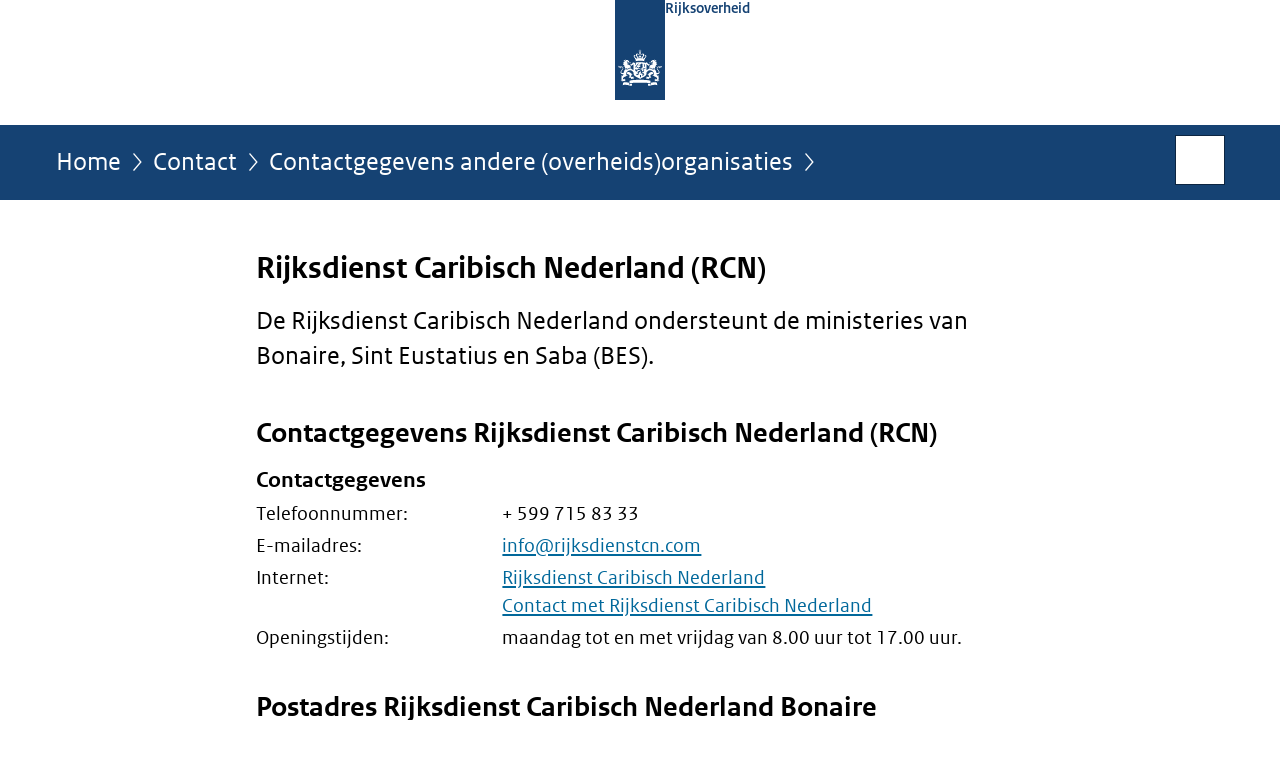

--- FILE ---
content_type: text/html;charset=UTF-8
request_url: https://www.rijksoverheid.nl/contact/contactgids/rijksdienst-caribisch-nederland
body_size: 4176
content:
<!doctype html>

<html class="no-js" xml:lang="nl-NL" lang="nl-NL">
    <!-- Version: 2025.16.2 -->
<head>
  <meta charset="UTF-8"/>
  <meta name="description" content="Contactgegevens Rijksdienst Caribisch Nederland"/>
<meta name="DCTERMS.description" content="Contactgegevens Rijksdienst Caribisch Nederland"/>
<meta property="og:image" content="https://www.rijksoverheid.nl/binaries/small/content/gallery/rijksoverheid/channel-afbeeldingen/logos/facebook.png"/>
<title>Rijksdienst Caribisch Nederland (RCN) | Contact | Rijksoverheid.nl</title>
<meta name="DCTERMS.title" content="Rijksdienst Caribisch Nederland (RCN) - Contact - Rijksoverheid.nl"/>
<meta property="og:title" content="Rijksdienst Caribisch Nederland (RCN)"/>
<meta property="og:description" content="De Rijksdienst Caribisch Nederland ondersteunt de ministeries van Bonaire, Sint Eustatius en Saba (BES)."/>
<meta property="og:type" content="website"/>
<meta property="og:url" content="https://www.rijksoverheid.nl/contact/contactgids/rijksdienst-caribisch-nederland"/>
<link rel="canonical" href="https://www.rijksoverheid.nl/contact/contactgids/rijksdienst-caribisch-nederland"/>
<meta name="viewport" content="width=device-width, initial-scale=1"/>
<meta name="DCTERMS.language" title="XSD.language" content="nl-NL"/>
      <meta name="DCTERMS.creator" title="RIJKSOVERHEID.Organisatie" content="Ministerie van Algemene Zaken"/>
      <meta name="DCTERMS.identifier" title="XSD.anyURI" content="https://www.rijksoverheid.nl/contact/contactgids/rijksdienst-caribisch-nederland"/>

    <meta name="DCTERMS.available" title="DCTERMS.Period" content="start=2011-07-29;"/>
    <meta name="DCTERMS.modified" title="XSD.dateTime" content="2025-02-11T15:16"/>
    <meta name="DCTERMS.issued" title="XSD.dateTime" content="2011-07-29T12:34"/>
    <meta name="DCTERMS.spatial" title="OVERHEID.Koninkrijksdeel" content="Nederland"/>
        <meta name="DCTERMS.publisher" title="RIJKSOVERHEID.Organisatie" content="Ministerie van Algemene Zaken"/>
    <meta name="DCTERMS.rights" content="CC0 1.0 Universal"/>
    <meta name="DCTERMS.rightsHolder" title="RIJKSOVERHEID.Organisatie" content="Ministerie van Algemene Zaken"/>
      <!--<meta name="OVERHEID.authority" title="RIJKSOVERHEID.Organisatie" content="Ministerie van Binnenlandse Zaken en Koninkrijksrelaties"/>-->
      <meta name="DCTERMS.subject" content="Caribisch deel van het Koninkrijk"/>
    <meta name="DCTERMS.type" title="RIJKSOVERHEID.Informatietype" content="contact"/>

    <script nonce="ODFiZWFhMjM5YzlkNGQzN2I2YWRmNTJhNzYzNGJlY2M=">
          window.dataLayer = window.dataLayer || [];
          window.dataLayer.push({
            "page_type": "Contactgids",
            "ftg_type": "antwoordpagina",
            "subjects": "Caribisch deel van het Koninkrijk",
            "country": "Nederland",
            "issued": "",
            "last_published": "2025-02-11T15:16:21.246+01:00",
            "update": "2011-07-29T12:34:00.000+02:00",
            "publisher": "Ministerie van Binnenlandse Zaken en Koninkrijksrelaties",
            "language": "nl-NL",
            "uuid": "37983ee6-b684-455e-ab3a-63b31e624f86",
            "search_category": "",
            "search_keyword": "",
            "search_count": ""
          });
        </script>
      <link rel="shortcut icon" href="/binaries/content/assets/rijksoverheid/iconen/favicon.ico" type="image/x-icon"/>
<link rel="icon" sizes="192x192" href="/binaries/content/assets/rijksoverheid/iconen/touch-icon.png"/>
<link rel="apple-touch-icon" href="/binaries/content/assets/rijksoverheid/iconen/apple-touch-icon.png"/>
<link rel="stylesheet" href="/webfiles/1750011834072/presentation/responsive.css" type="text/css" media="all"/>
<link rel="preload" href="/webfiles/1750011834072/presentation/responsive.css" as="style" >

<link rel="stylesheet" href="/webfiles/1750011834072/presentation/themes/logoblauw.css" type="text/css" media="all"/>
    <link rel="preload" href="/binaries/content/gallery/rijksoverheid/channel-afbeeldingen/logos/beeldmerk-rijksoverheid-desktop.svg" as="image">
<link rel="preload" href="/webfiles/1750011834072/behaviour/core.js" as="script">

</head>

<body id="government" data-scriptpath="/webfiles/1750011834072/behaviour"
      
        class="portalclass"
      
        data-showsurveybar="true"
        data-surveybody="Help mee {sitenaam} te verbeteren." data-surveyaccept="vul de enquete in" data-surveydecline="Nee, bedankt." data-linktrackingtimer="500" data-hartbeattrackingtimer="0" data-word-counter="true" data-visit-timer="true" 
data-scroll-depth-dim-id="1"
data-scroll-depth-marks="0;25;50;75;100"
data-cookieinfourl="cookies" data-cookiebody="{sitenaam} gebruikt cookies om het gebruik van de website te analyseren en het gebruiksgemak te verbeteren. Lees meer over" data-cookieurltext="cookies" data-stats="publisher:bzk;subject:caribisch deel van het koninkrijk;type:contactinformation;uuid:37983ee6-b684-455e-ab3a-63b31e624f86;pagetype:contactgids;ftgtype:uitlegger" 
>
<script nonce="ODFiZWFhMjM5YzlkNGQzN2I2YWRmNTJhNzYzNGJlY2M=">
          (function(window, document, dataLayerName, id) {
            window[dataLayerName]=window[dataLayerName]||[],window[dataLayerName].push({start:(new Date).getTime(),event:"stg.start"});var scripts=document.getElementsByTagName('script')[0],tags=document.createElement('script');
            function stgCreateCookie(a,b,c){var d="";if(c){var e=new Date;e.setTime(e.getTime()+24*c*60*60*1e3),d="; expires="+e.toUTCString()}document.cookie=a+"="+b+d+"; path=/"}
            var isStgDebug=(window.location.href.match("stg_debug")||document.cookie.match("stg_debug"))&&!window.location.href.match("stg_disable_debug");stgCreateCookie("stg_debug",isStgDebug?1:"",isStgDebug?14:-1);
            var qP=[];dataLayerName!=="dataLayer"&&qP.push("data_layer_name="+dataLayerName),isStgDebug&&qP.push("stg_debug");var qPString=qP.length>0?("?"+qP.join("&")):"";
            tags.async=!0,tags.src="//statistiek.rijksoverheid.nl/containers/"+id+".js"+qPString,scripts.parentNode.insertBefore(tags,scripts);
            !function(a,n,i){a[n]=a[n]||{};for(var c=0;c<i.length;c++)!function(i){a[n][i]=a[n][i]||{},a[n][i].api=a[n][i].api||function(){var a=[].slice.call(arguments,0);"string"==typeof a[0]&&window[dataLayerName].push({event:n+"."+i+":"+a[0],parameters:[].slice.call(arguments,1)})}}(i[c])}(window,"ppms",["tm","cm"]);
          })(window, document, 'dataLayer', 'bf9c05f0-c13f-4e22-80c7-e603d39fc616');
        </script><noscript><iframe src="//statistiek.rijksoverheid.nl/containers/bf9c05f0-c13f-4e22-80c7-e603d39fc616/noscript.html" height="0" width="0" style="display:none;visibility:hidden"></iframe></noscript>
      <div id="mainwrapper">
  <header>

  <div class="skiplinks">
    <a href="#content-wrapper">Ga direct naar inhoud</a>
  </div>

  <div class="logo">
  <div class="logo__wrapper">
    <a href="/" class="logo__link">
          <figure class="logo__figure">
  <img src="/binaries/content/gallery/rijksoverheid/channel-afbeeldingen/logos/beeldmerk-rijksoverheid-desktop.svg" data-fallback="/binaries/content/gallery/rijksoverheid/channel-afbeeldingen/logos/beeldmerk-rijksoverheid-mobiel.svg" alt="Logo Rijksoverheid – Naar de homepage van rijksoverheid.nl" id="logotype"/>
  <figcaption class="logo__text">
    <span class="logo__sender">Rijksoverheid</span>
    </figcaption>
</figure>
</a>
      </div>
</div>
</header>
<div id="navBar">
  <div class="wrapper">
    <nav class="breadCrumbNav" aria-labelledby="breadCrumbNavLabel">
  <span class="assistive" id="breadCrumbNavLabel">U bevindt zich hier:</span>
  <a href="/">Home</a>
      <a href="/contact">Contact</a>
      <a href="/contact/contactgids">Contactgegevens andere (overheids)organisaties</a>
      <span class="assistive" aria-current="page">Rijksdienst Caribisch Nederland (RCN)</span>
          </nav>
<div id="searchForm" role="search" class="searchForm" data-search-closed="Open zoekveld" data-search-opened="Start zoeken">
  <form novalidate method="get" action="/zoeken" id="search-form" data-clearcontent="Invoer wissen">
    <label for="search-keyword">Zoeken binnen Rijksoverheid.nl</label>
    <input type="text" id="search-keyword" class="searchInput" name="trefwoord"
      title="Typ hier uw zoektermen" placeholder="Zoeken" />
    <button id="search-submit" class="searchSubmit" name="search-submit" type="submit" 
        title="Start zoeken">
      Zoek</button>
  </form>
</div>
</div>
</div><main id="content-wrapper" tabindex="-1">
  
  <div class="wrapper">
    <div class="article content">
  <h1 class="contactinfo">
      Rijksdienst Caribisch Nederland (RCN)</h1>
<div class="intro">
    <div class="intro"><p>De Rijksdienst Caribisch Nederland ondersteunt de ministeries van Bonaire, Sint Eustatius en Saba (BES).</p></div>
</div>
  <div>
  <div class="contactdetail">
  <h2>Contactgegevens Rijksdienst Caribisch Nederland (RCN)</h2>
<h3>Contactgegevens</h3>
<dl>
  <dt>Telefoonnummer</dt>
    <dd>+ 599 715 83 33</dd>
  <dt>E-mailadres</dt>
    <dd><a href="mailto:info@rijksdienstcn.com" class="mailto">
      info@rijksdienstcn.com</a>
    </dd>
  <dt>Internet</dt>
    <dd>
      <a href="https://www.rijksdienstcn.com/">Rijksdienst Caribisch Nederland</a><br/>
      <a href="https://www.rijksdienstcn.com/contact">Contact met Rijksdienst Caribisch Nederland</a>
      </dd>
  <dt>Openingstijden</dt>
    <dd>maandag tot en met vrijdag van 8.00 uur tot 17.00 uur.</dd>
  </dl>
</div>
</div>
<h2>Postadres Rijksdienst Caribisch Nederland Bonaire</h2>
        <p>Kaya International z&#x2F;n<br />
Bonaire, Caribisch Nederland<br />
<br />
 </p><h2>Postadres Rijksdienst Caribisch Nederland Sint-Eustatius</h2>
        <p>Cottageroad z&#x2F;n<br />
Oranjestad<br />
Sint-Eustatius, Caribisch Nederland</p><h2>Postadres Rijksdienst Caribisch Nederland Saba</h2>
        <p>Matthew Levenstone road<br />
The Bottom<br />
Saba, Caribisch Nederland<br />
 </p><h2>Taakomschrijving &#x2F;RCN</h2>
        <p>RCN is de schakel tussen de ministeries van Bonaire, Sint Eustatius en Saba (BES). Alle ministeries zijn zelf inhoudelijk verantwoordelijk voor het invoeren van nieuw beleid en de uitvoering ervan. Daarbij krijgen ze ondersteuning van de centrale dienstverlening van de Rijksdienst Caribisch Nederland. Bijvoorbeeld bij facilitaire zaken, huisvesting, ICT, personeelszaken en opleidingen.</p>

<p>Daarnaast is dRCN een centraal informatiepunt van de Rijksoverheid op de eilanden. Burgers en bedrijven kunnen er terecht met vragen in het Nederlands, Papiamentu, Engels of Spaans.</p></div>
<div class="fullWidthSection">
  </div><aside>

  <div class="brick linkBlock">
    <h2>Zie ook</h2>

    <ul>
  <li>
  <a href="/onderwerpen/caribische-deel-van-het-koninkrijk">
            Caribisch deel van het Koninkrijk</a>
        <span class="meta">
              Onderwerp</span>
          </li>
</ul></div>
<div class="brick belongsTo">
    <h2>Verantwoordelijk</h2>
    <ul>
      <li><a href="/ministeries/ministerie-van-binnenlandse-zaken-en-koninkrijksrelaties">Ministerie van Binnenlandse Zaken en Koninkrijksrelaties</a></li>
          </ul>
  </div>
</aside><div id="follow-up">
    <div class="block">
      </div>
  </div>
</div>
  
</main>
<footer class="site-footer">
  <div class="wrapper">

    <div class="payoff">
          <span>De Rijksoverheid. Voor Nederland</span>
        </div>

      <div class="column">
    <h2>Service</h2>
    <ul>

    <li  class=selected>
        <a href="/contact">Contact</a>
      </li>
    <li >
        <a href="/abonneren">Abonneren</a>
      </li>
    <li >
        <a href="/rss">RSS</a>
      </li>
    <li >
        <a href="/vacatures">Vacatures</a>
      </li>
    <li >
        <a href="/sitemap">Sitemap</a>
      </li>
    <li >
        <a href="/help">Help</a>
      </li>
    <li >
        <a href="/archief">Archief</a>
      </li>
    </ul>
</div>
<div class="column">
    <h2>Over deze site</h2>
    <ul>

    <li >
        <a href="/over-rijksoverheid-nl">Over Rijksoverheid.nl</a>
      </li>
    <li >
        <a href="/copyright">Copyright</a>
      </li>
    <li >
        <a href="/privacy">Privacy</a>
      </li>
    <li >
        <a href="/cookies">Cookies</a>
      </li>
    <li >
        <a href="/toegankelijkheid">Toegankelijkheid</a>
      </li>
    <li >
        <a href="/opendata">Open data</a>
      </li>
    <li >
        <a href="/kwetsbaarheid-melden">Kwetsbaarheid melden</a>
      </li>
    </ul>
</div>
</div>

  <nav class="languages" aria-labelledby="languageMenuLabel">
    <div class="languages__wrapper">
      <p id="languageMenuLabel" class="languages__label">Deze website in andere talen:</p>
  <ul class="languages__list">
    <li class="languages__list-item selected">
         Nederlands</li>
    <li class="languages__list-item ">
         <a href="https://www.government.nl" class="languages__link" lang="en">English</a>
            </li>
    <li class="languages__list-item ">
         <a href="https://www.gobiernodireino.nl/" class="languages__link" lang="pap">Papiamento</a>
            </li>
    <li class="languages__list-item ">
         <a href="https://www.gobiernudireino.nl/" class="languages__link" lang="pap">Papiamentu</a>
            </li>
    <li class="languages__list-item ">
         <a href="https://www.rijksoverheid.nl/onderwerpen/overheidscommunicatie/nederlandse-gebarentaal" class="languages__link">Nederlandse Gebarentaal</a>
            </li>
    </ul>
</div>
  </nav>
</footer>
</div>

<!--[if (gt IE 10)|!(IE)]><!-->
<script src="/webfiles/1750011834072/behaviour/core.js"></script>
<!--<![endif]-->

<script src="/binaries/content/assets/rijksoverheid/behaviour/rop-page-feedback.min-20230526.js"></script>
<script type="application/ld+json">
  {
  "name" : "Rijksdienst Caribisch Nederland (RCN)",
  "description" : "Contactgegevens Rijksdienst Caribisch Nederland",
  "telephone" : "+ 599 715 83 33",
  "url" : "https://www.rijksdienstcn.com/",
  "email" : "info@rijksdienstcn.com",
  "type" : "https://schema.org/GovernmentOrganization",
  "@context" : [ "http://schema.org/", {
    "id" : "@id",
    "type" : "@type"
  } ]
}</script>

  </body>
</html>
